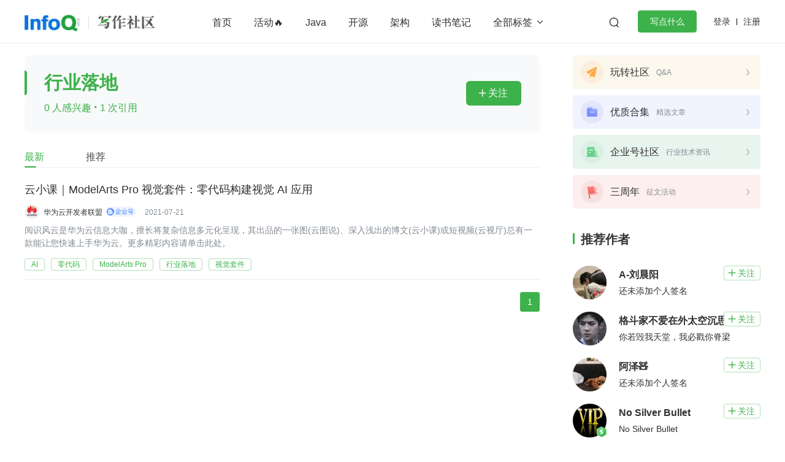

--- FILE ---
content_type: text/html; charset=utf-8
request_url: https://xie.infoq.cn/tag/12803/1/latest
body_size: 11977
content:
<html><head>
<!-- <geektime>1684808429</geektime> -->
    <meta charset="utf-8">
    
        <title>行业落地_行业落地技术文章_InfoQ写作社区</title>
        <meta name="description" content="行业落地文章汇集了来自 InfoQ写作社区与行业落地相关的最新内容。InfoQ写作社区为 InfoQ 旗下专业技术博客社区，致力于成为技术开发领域精品内容的创作园地。%!(EXTRA string=行业落地)" id="metadesc">
    
    <meta name="keywords" content="行业落地,行业落地资料,行业落地文章" id="metakeywords">
    <meta property="og:image" content="https://static001.infoq.cn/static/write/img/write-favicon.jpg">

    <meta name="viewport" content="width=device-width, initial-scale=1.0, maximum-scale=1.0, minimum-scale=1.0, user-scalable=no">
    
        <link rel="icon" type="image/png" sizes="32x32" href="//static001.infoq.cn/static/write/img/write-favicon.jpg">
        <link rel="icon" type="image/png" sizes="16x16" href="//static001.infoq.cn/static/write/img/write-favicon.jpg">
    
    <meta http-equiv="X-UA-Compatible" content="IE=edge,chrome=1">
    <meta name="format-detection" content="telephone=no">
    <meta name="applicable-device" content="pc,mobile">
    <meta http-equiv="Cache-Control" content="no-transform">
    <meta http-equiv="Cache-Control" content="no-siteapp">
    <link rel="canonical" href="https://xie.infoq.cn/tag/12803/1/latest">
    <meta property="og:title" content="行业落地_行业落地技术文章_InfoQ写作社区">
    <meta property="og:url" content="https://xie.infoq.cn/tag/12803/1/latest">
    <meta property="og:description" content="行业落地文章汇集了来自 InfoQ写作社区与行业落地相关的最新内容。InfoQ写作社区为 InfoQ 旗下专业技术博客社区，致力于成为技术开发领域精品内容的创作园地。%!(EXTRA string=行业落地)">

    
    
    
    
    
    
<link href="https://static001.geekbang.org/static/infoq/www/css/app.6a43a736.css" rel="stylesheet"><link rel="stylesheet" type="text/css" href="https://static001.geekbang.org/static/infoq/www/css/chunk-12b29e91.053549ea.css"><link rel="stylesheet" type="text/css" href="https://static001.geekbang.org/static/infoq/www/css/chunk-1d5ca4f0.3b9e35d1.css"><link rel="stylesheet" type="text/css" href="https://static001.geekbang.org/static/infoq/www/css/chunk-2dd40518.5e1b4f3b.css"><link rel="stylesheet" type="text/css" href="https://static001.geekbang.org/static/infoq/www/css/chunk-1b37caca.22627f65.css"><link rel="stylesheet" type="text/css" href="https://static001.geekbang.org/static/infoq/www/css/PageTagInfo.fdf369a3.css"></head>

<body>
<div data-v-b110a92e="" data-v-7e345b38="" id="layout" layout="" style="padding-bottom: 0px;"><div data-v-b110a92e="" layout-header-wrap="" class="layout-header-wrap"><div data-v-2c781bfe="" data-v-b110a92e="" class="common-header-pc"><div data-v-2c781bfe="" class="shim"></div><div data-v-2c781bfe="" class="header"><div data-v-2c781bfe="" class="wrap"><div data-v-2c781bfe="" class="layout-content header-content"><div data-v-2c781bfe="" class="logo"><a data-v-2c781bfe="" href="//www.infoq.cn" class="main-logo"><img data-v-2c781bfe="" src="https://static001.geekbang.org/static/infoq/www/img/logo.b51e49df.png" alt="logo"></a><a data-v-2c781bfe="" href="/" class="sub-logo"><img data-v-2c781bfe="" src="[data-uri]" alt="logo"></a></div><div data-v-2c781bfe="" class="header-middle"><div data-v-2c781bfe="" class="nav"><ul data-v-2c781bfe=""><li data-v-2c781bfe=""><a data-v-2c781bfe="" href="/" class="">首页</a></li><li data-v-2c781bfe=""><!----><a data-v-2c781bfe="" href="https://xie.infoq.cn/square/10" target="_blank" rel="" class=""> 活动🔥 </a></li><li data-v-2c781bfe=""><!----><a data-v-2c781bfe="" href="/tag/3" target="_blank" rel="" class=""> Java </a></li><li data-v-2c781bfe=""><!----><a data-v-2c781bfe="" href="/tag/211" target="_blank" rel="" class=""> 开源 </a></li><li data-v-2c781bfe=""><!----><a data-v-2c781bfe="" href="/tag/238" target="_blank" rel="" class=""> 架构 </a></li><li data-v-2c781bfe=""><!----><a data-v-2c781bfe="" href="/tag/201" target="_blank" rel="" class=""> 读书笔记 </a></li><!----><!----><!----><!----><!----><!----><!----><!----><!----><!----><!----><!----><!----><!----><!----><!----><!----><!----><!----><!----><!----><!----><!----></ul><div data-v-2c781bfe="" class="more"> 全部标签 <i data-v-2c781bfe="" class="iconfont"></i></div></div><div data-v-2c781bfe="" class="search-container"><div data-v-2c781bfe="" class="search-wrap"><input data-v-2c781bfe="" type="text" placeholder="搜索" class="search-input"><span data-v-2c781bfe="" class="search-btn iconfont"></span></div></div><!----><div data-v-2c781bfe="" class="write-btn-warp"><div data-v-2c781bfe="" gk-button="" gkbtn-color="green" gkbtn-size="small" class="write-btn Button_button_3onsJ"> 写点什么 </div><div data-v-2c781bfe="" class="scene" style="display: none;"><h4 data-v-2c781bfe=""><i data-v-2c781bfe="" class="iconfont"></i>创作场景</h4><div data-v-2c781bfe="" class="close"><i data-v-2c781bfe="" class="iconfont"></i></div><ul data-v-2c781bfe=""><li data-v-2c781bfe="">记录自己日常工作的实践、心得</li><li data-v-2c781bfe="">发表对生活和职场的感悟</li><li data-v-2c781bfe="">针对感兴趣的事件发表随笔或者杂谈</li><li data-v-2c781bfe="">从0到1详细介绍你掌握的一门语言、一个技术，或者一个兴趣、爱好</li><li data-v-2c781bfe="">或者，就直接把你的个人博客、公众号直接搬到这里</li></ul></div></div></div><div data-v-2c781bfe="" class="account"><span data-v-2c781bfe="" class="route">登录</span><span data-v-2c781bfe="" class="line"></span><span data-v-2c781bfe="" class="route">注册</span></div></div></div><div data-v-2c781bfe="" class="more-tags"><div data-v-2c781bfe="" class="inner-content"><div data-v-4300d745="" data-v-2c781bfe="" class="com-label-list"><a data-v-4426e0e8="" data-v-4300d745="" href="https://xie.infoq.cn/tag/9434" com-label-title="" class="com-label-title">OpenHarmony</a><a data-v-4426e0e8="" data-v-4300d745="" href="https://xie.infoq.cn/tag/303" com-label-title="" class="com-label-title">算法</a><a data-v-4426e0e8="" data-v-4300d745="" href="https://xie.infoq.cn/tag/14135" com-label-title="" class="com-label-title">元宇宙</a><a data-v-4426e0e8="" data-v-4300d745="" href="https://xie.infoq.cn/tag/84" com-label-title="" class="com-label-title">MySQL</a><a data-v-4426e0e8="" data-v-4300d745="" href="https://xie.infoq.cn/tag/5237" com-label-title="" class="com-label-title">移动开发</a><a data-v-4426e0e8="" data-v-4300d745="" href="https://xie.infoq.cn/tag/221" com-label-title="" class="com-label-title">学习方法</a><a data-v-4426e0e8="" data-v-4300d745="" href="https://xie.infoq.cn/tag/17178" com-label-title="" class="com-label-title">Web3.0</a><a data-v-4426e0e8="" data-v-4300d745="" href="https://xie.infoq.cn/tag/203" com-label-title="" class="com-label-title">高效工作</a><a data-v-4426e0e8="" data-v-4300d745="" href="https://xie.infoq.cn/tag/92" com-label-title="" class="com-label-title">数据库</a><a data-v-4426e0e8="" data-v-4300d745="" href="https://xie.infoq.cn/tag/8" com-label-title="" class="com-label-title">Python</a><a data-v-4426e0e8="" data-v-4300d745="" href="https://xie.infoq.cn/tag/661" com-label-title="" class="com-label-title">音视频</a><a data-v-4426e0e8="" data-v-4300d745="" href="https://xie.infoq.cn/tag/371" com-label-title="" class="com-label-title">前端</a><a data-v-4426e0e8="" data-v-4300d745="" href="https://xie.infoq.cn/tag/242" com-label-title="" class="com-label-title">AI</a><a data-v-4426e0e8="" data-v-4300d745="" href="https://xie.infoq.cn/tag/143" com-label-title="" class="com-label-title">大数据</a><a data-v-4426e0e8="" data-v-4300d745="" href="https://xie.infoq.cn/tag/204" com-label-title="" class="com-label-title">团队管理</a><a data-v-4426e0e8="" data-v-4300d745="" href="https://xie.infoq.cn/tag/232" com-label-title="" class="com-label-title">程序员</a><a data-v-4426e0e8="" data-v-4300d745="" href="https://xie.infoq.cn/tag/317" com-label-title="" class="com-label-title">运维</a><a data-v-4426e0e8="" data-v-4300d745="" href="https://xie.infoq.cn/tag/200" com-label-title="" class="com-label-title">深度思考</a><a data-v-4426e0e8="" data-v-4300d745="" href="https://xie.infoq.cn/tag/1081" com-label-title="" class="com-label-title">低代码</a><a data-v-4426e0e8="" data-v-4300d745="" href="https://xie.infoq.cn/tag/97" com-label-title="" class="com-label-title">redis</a><a data-v-4426e0e8="" data-v-4300d745="" href="https://xie.infoq.cn/tag/19" com-label-title="" class="com-label-title">golang</a><a data-v-4426e0e8="" data-v-4300d745="" href="https://xie.infoq.cn/tag/294" com-label-title="" class="com-label-title">微服务架构</a><a data-v-4426e0e8="" data-v-4300d745="" href="https://xie.infoq.cn/tag/21" com-label-title="" class="com-label-title">flutter</a><a data-v-2c781bfe="" data-v-4300d745="" href="https://xie.infoq.cn/tag" target="_blank" class="more-tag com-label-title"> 查看更多 <i data-v-2c781bfe="" data-v-4300d745="" class="iconfont"></i></a></div></div></div></div></div></div><div data-v-b110a92e="" inner-content="" class="inner-content"><!----><div data-v-7e345b38="" data-v-b110a92e="" class="page-label-info layout-content"><div data-v-7e345b38="" data-v-b110a92e="" class="main"><!----><div data-v-7e345b38="" data-v-b110a92e="" class="head-wrap"><div data-v-7e345b38="" data-v-b110a92e="" class="label-head"><h2 data-v-7e345b38="" data-v-b110a92e="" class="label-name">行业落地</h2><p data-v-7e345b38="" data-v-b110a92e="" class="extra">0 人感兴趣 <i data-v-7e345b38="" data-v-b110a92e="" class="dot">·</i> 1 次引用</p><div data-v-d2847db8="" data-v-7e345b38="" gk-button="" gkbtn-color="unfollow" gkbtn-size="small" class="follow-button Button_button_3onsJ" follow-button="" data-follow="0"><i data-v-7e345b38="" class="iconfont"></i>关注</div></div></div><div data-v-a93a5380="" data-v-7e345b38="" com-tabs="" class="com-tabs use-line" data-v-b110a92e=""><ul data-v-a93a5380="" tab-list="" class="tab-list"><li data-v-a93a5380="" tab="" class="tab active"> 最新 </li><li data-v-a93a5380="" tab="" class="tab"> 推荐 </li></ul><div data-v-a93a5380="" class="line" style="left: 0px; width: 19px;"></div></div><div data-v-7e345b38="" data-v-b110a92e="" class="article-wrap"><div data-v-e834434c="" data-v-7e345b38="" data-center="" class="common-data-center" data-v-b110a92e=""><div data-v-3cc653cc="" data-v-e834434c="" article-list="" class="article-list list-image-right"><div data-v-3cc653cc="" class="list"><div data-v-2056f683="" data-v-3cc653cc="" article-item="" class="article-item image-position-right no-image"><div data-v-2056f683="" item-main="" class="item-main"><!----><div data-v-2056f683="" class="info"><h4 data-v-2056f683="" data-paltform="2" class="title"><a data-v-4568b768="" data-v-2056f683="" href="https://xie.infoq.cn/article/3aa90b7470b95f7e439c60850" target="_blank" data-recommend="0" class="com-article-title"><!----><!----> 云小课｜ModelArts Pro 视觉套件：零代码构建视觉 AI 应用 </a></h4><div data-v-2056f683="" class="editor"><div data-v-2056f683="" class="avatar"><div data-v-7b3025e7="" data-v-2056f683="" class="com-avatar-wrap"><img data-v-7b3025e7="" src="//static001.geekbang.org/account/avatar/00/1f/83/99/ce751136.jpg?x-oss-process=image/resize,w_200,h_200" alt="用户头像" class="com-avatar" style="width: 24px; height: 24px;"><!----></div></div><span data-v-3bc80670="" data-v-6281d13f="" data-v-2056f683="" class="ctn"><a data-v-3bc80670="" rel="nofollow" com-author-name="" class="com-author-name">华为云开发者联盟</a><img data-v-3bc80670="" src="[data-uri]" class="enterprise-author-icon"></span><div data-v-2056f683="" class="name-date-space"></div><span data-v-2056f683="" class="date">2021-07-21</span></div><p data-v-2056f683="" class="summary"><span data-v-2056f683="">阅识风云是华为云信息大咖，擅长将复杂信息多元化呈现，其出品的一张图(云图说)、深入浅出的博文(云小课)或短视频(云视厅)总有一款能让您快速上手华为云。更多精彩内容请单击此处。</span></p><div data-v-2056f683="" class="extra"><div data-v-4300d745="" data-v-2056f683="" class="com-label-list label-list"><a data-v-4426e0e8="" data-v-4300d745="" href="https://xie.infoq.cn/tag/242" com-label-title="" class="com-label-title">AI</a><a data-v-4426e0e8="" data-v-4300d745="" href="https://xie.infoq.cn/tag/1427" com-label-title="" class="com-label-title">零代码</a><a data-v-4426e0e8="" data-v-4300d745="" href="https://xie.infoq.cn/tag/9388" com-label-title="" class="com-label-title">ModelArts Pro</a><a data-v-4426e0e8="" data-v-4300d745="" href="https://xie.infoq.cn/tag/12803" com-label-title="" class="com-label-title">行业落地</a><a data-v-4426e0e8="" data-v-4300d745="" href="https://xie.infoq.cn/tag/12804" com-label-title="" class="com-label-title">视觉套件</a></div></div></div></div></div></div><!----></div></div><div data-v-7e345b38="" gk-paging="" gkpaging-color="def" class="ms-paging-view" data-v-b110a92e=""><ul class="Paging_paging-list_3ynDU"><!----><!----><li gk-paging-item="" class="cur"><a href="" title="第 1 页" data-page="1">1</a></li><!----><!----></ul></div></div></div><div data-v-7e345b38="" data-v-b110a92e="" class="sidebar"><div data-v-6486173c="" data-v-7e345b38="" class="section-square common-section" data-v-b110a92e=""><div data-v-6486173c="" class="square-item" style="background-image: url(&quot;https://static001.infoq.cn/resource/image/88/9e/88ab2e218d41b9360ccdb95a8bac779e.png&quot;); background-repeat: no-repeat; background-position: center center; background-size: cover;"><div data-v-6486173c="" class="wrap"><div data-v-6486173c="" class="square-name">玩转社区</div><div data-v-6486173c="" title="Q&amp;A" class="square-desc">Q&amp;A</div></div><i data-v-6486173c="" class="icon-arrow"></i></div><div data-v-6486173c="" class="square-item" style="background-image: url(&quot;https://static001.infoq.cn/resource/image/3b/01/3bc62710e82ccbec4f1ce6cf53524001.png&quot;); background-repeat: no-repeat; background-position: center center; background-size: cover;"><div data-v-6486173c="" class="wrap"><div data-v-6486173c="" class="square-name">优质合集</div><div data-v-6486173c="" title="精选文章" class="square-desc">精选文章</div></div><i data-v-6486173c="" class="icon-arrow"></i></div><div data-v-6486173c="" class="square-item" style="background-image: url(&quot;https://static001.infoq.cn/resource/image/6c/c1/6ca78714488964cdab94a50c04e033c1.png&quot;); background-repeat: no-repeat; background-position: center center; background-size: cover;"><div data-v-6486173c="" class="wrap"><div data-v-6486173c="" class="square-name">企业号社区</div><div data-v-6486173c="" title="行业技术资讯" class="square-desc">行业技术资讯</div></div><i data-v-6486173c="" class="icon-arrow"></i></div><div data-v-6486173c="" class="square-item" style="background-image: url(&quot;https://static001.infoq.cn/resource/image/30/a4/30f1cdfae26a22d7453c2b9e79e416a4.png&quot;); background-repeat: no-repeat; background-position: center center; background-size: cover;"><div data-v-6486173c="" class="wrap"><div data-v-6486173c="" class="square-name">三周年</div><div data-v-6486173c="" title="征文活动" class="square-desc">征文活动</div></div><i data-v-6486173c="" class="icon-arrow"></i></div></div><!----><div data-v-8f46e75c="" data-v-7e345b38="" class="recommend-author common-section" data-v-b110a92e=""><h6 data-v-f7b6ab3a="" data-v-8f46e75c="" section-title="" class="com-section-title"><span data-v-f7b6ab3a="" title="" class="title">推荐作者</span></h6><div data-v-8f46e75c="" class="author-list"><!----><div data-v-66f8f16d="" data-v-8f46e75c="" author-card="" class="com-author-card"><div data-v-66f8f16d="" class="author-card"><div data-v-66f8f16d="" class="avatar"><div data-v-7b3025e7="" data-v-66f8f16d="" class="com-avatar-wrap"><img data-v-7b3025e7="" src="//static001.geekbang.org/account/avatar/00/2e/38/f8/f916b4d0.jpg?x-oss-process=image/resize,w_200,h_200" alt="用户头像" class="com-avatar" style="width: 55px; height: 55px;"><!----></div></div><div data-v-66f8f16d="" class="info"><div data-v-66f8f16d="" class="top"><h3 data-v-66f8f16d="" class="author-name"><span data-v-3bc80670="" data-v-6281d13f="" data-v-66f8f16d="" class="ctn"><a data-v-3bc80670="" rel="nofollow" com-author-name="" class="com-author-name">A-刘晨阳</a><!----></span></h3><div data-v-d2847db8="" data-v-66f8f16d="" gk-button="" gkbtn-color="unfollow" gkbtn-size="small" class="geek-foll-btn Button_button_3onsJ" follow-button="" data-follow="0"><i data-v-66f8f16d="" class="iconfont"></i>关注</div></div><p data-v-66f8f16d="" class="mood">还未添加个人签名</p></div></div></div><div data-v-66f8f16d="" data-v-8f46e75c="" author-card="" class="com-author-card"><div data-v-66f8f16d="" class="author-card"><div data-v-66f8f16d="" class="avatar"><div data-v-7b3025e7="" data-v-66f8f16d="" class="com-avatar-wrap"><img data-v-7b3025e7="" src="//static001.geekbang.org/account/avatar/00/31/08/ae/958570c7.jpg?x-oss-process=image/resize,w_200,h_200" alt="用户头像" class="com-avatar" style="width: 55px; height: 55px;"><!----></div></div><div data-v-66f8f16d="" class="info"><div data-v-66f8f16d="" class="top"><h3 data-v-66f8f16d="" class="author-name"><span data-v-3bc80670="" data-v-6281d13f="" data-v-66f8f16d="" class="ctn"><a data-v-3bc80670="" rel="nofollow" com-author-name="" class="com-author-name">格斗家不爱在外太空沉思</a><!----></span></h3><div data-v-d2847db8="" data-v-66f8f16d="" gk-button="" gkbtn-color="unfollow" gkbtn-size="small" class="geek-foll-btn Button_button_3onsJ" follow-button="" data-follow="0"><i data-v-66f8f16d="" class="iconfont"></i>关注</div></div><p data-v-66f8f16d="" class="mood">你若毁我天堂，我必戳你脊梁</p></div></div></div><div data-v-66f8f16d="" data-v-8f46e75c="" author-card="" class="com-author-card"><div data-v-66f8f16d="" class="author-card"><div data-v-66f8f16d="" class="avatar"><div data-v-7b3025e7="" data-v-66f8f16d="" class="com-avatar-wrap"><img data-v-7b3025e7="" src="//static001.geekbang.org/account/avatar/00/23/47/fc/05c759d8.jpg?x-oss-process=image/resize,w_200,h_200" alt="用户头像" class="com-avatar" style="width: 55px; height: 55px;"><!----></div></div><div data-v-66f8f16d="" class="info"><div data-v-66f8f16d="" class="top"><h3 data-v-66f8f16d="" class="author-name"><span data-v-3bc80670="" data-v-6281d13f="" data-v-66f8f16d="" class="ctn"><a data-v-3bc80670="" rel="nofollow" com-author-name="" class="com-author-name">阿泽🧸</a><!----></span></h3><div data-v-d2847db8="" data-v-66f8f16d="" gk-button="" gkbtn-color="unfollow" gkbtn-size="small" class="geek-foll-btn Button_button_3onsJ" follow-button="" data-follow="0"><i data-v-66f8f16d="" class="iconfont"></i>关注</div></div><p data-v-66f8f16d="" class="mood">还未添加个人签名</p></div></div></div><div data-v-66f8f16d="" data-v-8f46e75c="" author-card="" class="com-author-card"><div data-v-66f8f16d="" class="author-card"><div data-v-66f8f16d="" class="avatar"><div data-v-7b3025e7="" data-v-66f8f16d="" class="com-avatar-wrap"><img data-v-7b3025e7="" src="//static001.geekbang.org/account/avatar/00/29/17/02/c789d744.jpg?x-oss-process=image/resize,w_200,h_200" alt="用户头像" class="com-avatar" style="width: 55px; height: 55px;"><span data-v-7b3025e7="" class="avatar-icon"><img data-v-7b3025e7="" src="https://static001.geekbang.org/static/infoq/www/img/avatar-icon-03.5423cc63.png"></span></div></div><div data-v-66f8f16d="" class="info"><div data-v-66f8f16d="" class="top"><h3 data-v-66f8f16d="" class="author-name"><span data-v-3bc80670="" data-v-6281d13f="" data-v-66f8f16d="" class="ctn"><a data-v-3bc80670="" rel="nofollow" com-author-name="" class="com-author-name">No Silver Bullet</a><!----></span></h3><div data-v-d2847db8="" data-v-66f8f16d="" gk-button="" gkbtn-color="unfollow" gkbtn-size="small" class="geek-foll-btn Button_button_3onsJ" follow-button="" data-follow="0"><i data-v-66f8f16d="" class="iconfont"></i>关注</div></div><p data-v-66f8f16d="" class="mood">No Silver Bullet</p></div></div></div><div data-v-66f8f16d="" data-v-8f46e75c="" author-card="" class="com-author-card"><div data-v-66f8f16d="" class="author-card"><div data-v-66f8f16d="" class="avatar"><div data-v-7b3025e7="" data-v-66f8f16d="" class="com-avatar-wrap"><img data-v-7b3025e7="" src="//static001.geekbang.org/account/avatar/00/2b/f1/79/4c2d61ef.jpg?x-oss-process=image/resize,w_200,h_200" alt="用户头像" class="com-avatar" style="width: 55px; height: 55px;"><!----></div></div><div data-v-66f8f16d="" class="info"><div data-v-66f8f16d="" class="top"><h3 data-v-66f8f16d="" class="author-name"><span data-v-3bc80670="" data-v-6281d13f="" data-v-66f8f16d="" class="ctn"><a data-v-3bc80670="" rel="nofollow" com-author-name="" class="com-author-name">字节跳动数据平台</a><!----></span></h3><div data-v-d2847db8="" data-v-66f8f16d="" gk-button="" gkbtn-color="unfollow" gkbtn-size="small" class="geek-foll-btn Button_button_3onsJ" follow-button="" data-follow="0"><i data-v-66f8f16d="" class="iconfont"></i>关注</div></div><p data-v-66f8f16d="" class="mood">小助手微信号：Bytedance-data</p></div></div></div></div></div><!----><div data-v-5627aafd="" data-v-7e345b38="" class="recommend-label common-section" data-v-b110a92e=""><h6 data-v-f7b6ab3a="" data-v-5627aafd="" section-title="" class="com-section-title"><span data-v-f7b6ab3a="" title="" class="title">推荐标签</span></h6><div data-v-5627aafd="" class="label-list"><!----><div data-v-4300d745="" data-v-5627aafd="" class="com-label-list"><a data-v-4426e0e8="" data-v-4300d745="" href="https://xie.infoq.cn/tag/8" com-label-title="" class="com-label-title">Python</a><a data-v-4426e0e8="" data-v-4300d745="" href="https://xie.infoq.cn/tag/211" com-label-title="" class="com-label-title">开源</a><a data-v-4426e0e8="" data-v-4300d745="" href="https://xie.infoq.cn/tag/3" com-label-title="" class="com-label-title">Java</a><a data-v-4426e0e8="" data-v-4300d745="" href="https://xie.infoq.cn/tag/264" com-label-title="" class="com-label-title">个人成长</a><a data-v-4426e0e8="" data-v-4300d745="" href="https://xie.infoq.cn/tag/238" com-label-title="" class="com-label-title">架构</a><a data-v-4426e0e8="" data-v-4300d745="" href="https://xie.infoq.cn/tag/201" com-label-title="" class="com-label-title">读书笔记</a><a data-v-4426e0e8="" data-v-4300d745="" href="https://xie.infoq.cn/tag/221" com-label-title="" class="com-label-title">学习方法</a><a data-v-4426e0e8="" data-v-4300d745="" href="https://xie.infoq.cn/tag/232" com-label-title="" class="com-label-title">程序员</a><a data-v-4426e0e8="" data-v-4300d745="" href="https://xie.infoq.cn/tag/97" com-label-title="" class="com-label-title">redis</a><a data-v-4426e0e8="" data-v-4300d745="" href="https://xie.infoq.cn/tag/24874" com-label-title="" class="com-label-title">11月月更</a><a data-v-4426e0e8="" data-v-4300d745="" href="https://xie.infoq.cn/tag/192" com-label-title="" class="com-label-title">创业</a></div></div><div data-v-5627aafd="" gk-button="" gkbtn-color="gray" gkbtn-size="normal" class="more-btn Button_button_3onsJ"> 查看更多 <i data-v-5627aafd="" class="iconfont"></i></div></div></div></div><!----></div><div data-v-b110a92e="" id="check-bottom-bar"></div><div data-v-b110a92e="" layout-footer-wrap="" class="layout-footer-wrap"><div data-v-01836864="" data-v-b110a92e="" class="footer layout-footer"><ul data-v-01836864="" class="layout-content"><li data-v-01836864="" class="theme"><div data-v-01836864="" class="logo"><img data-v-01836864="" src="https://static001.geekbang.org/static/infoq/www/img/logo.3bdee6e4.png" alt="logo"><p data-v-01836864="">促进软件开发及相关领域知识与创新的传播</p></div></li><li data-v-01836864=""><dl data-v-01836864="" class="footer-nav"><dt data-v-01836864="">InfoQ</dt><dd data-v-01836864=""><!----><a data-v-01836864="" href="https://www.infoq.cn/about" target="_blank" rel="noopener nofollow">关于我们</a></dd><dd data-v-01836864=""><!----><a data-v-01836864="" href="https://www.infoq.cn/contribute" target="_blank" rel="noopener nofollow">我要投稿</a></dd><dd data-v-01836864=""><!----><a data-v-01836864="" href="https://www.geekbang.org/partner" target="_blank" rel="noopener nofollow">合作伙伴</a></dd><dd data-v-01836864=""><!----><a data-v-01836864="" href="https://xie.infoq.cn/link?target=https%3A%2F%2Fwww.lagou.com%2Fgongsi%2Fj43775.html" target="_blank" rel="noopener nofollow">加入我们</a></dd><dd data-v-01836864=""><!----><a data-v-01836864="" href="https://infoq.cn/official/account" target="_blank" rel="noopener nofollow">关注我们</a></dd></dl></li><li data-v-01836864=""><dl data-v-01836864="" class="footer-nav"><dt data-v-01836864="">联系我们</dt><dd data-v-01836864=""><!----><a data-v-01836864="" href="mailto:editors@geekbang.com" target="_blank" rel="noopener nofollow">内容投稿：editors@geekbang.com</a></dd><dd data-v-01836864=""><!----><a data-v-01836864="" href="mailto:hezuo@geekbang.com" target="_blank" rel="noopener nofollow">业务合作：hezuo@geekbang.com</a></dd><dd data-v-01836864=""><!----><a data-v-01836864="" href="mailto:feedback@geekbang.com" target="_blank" rel="noopener nofollow">反馈投诉：feedback@geekbang.com</a></dd><dd data-v-01836864=""><!----><a data-v-01836864="" href="mailto:zhaopin@geekbang.com" target="_blank" rel="noopener nofollow">加入我们：zhaopin@geekbang.com</a></dd><dd data-v-01836864=""><!----><span data-v-01836864="">联系电话：010-64738142</span></dd><dd data-v-01836864=""><!----><span data-v-01836864="">地址：北京市朝阳区叶青大厦北园</span></dd></dl></li><li data-v-01836864=""><dl data-v-01836864="" class="footer-nav"><dt data-v-01836864="">InfoQ 近期会议</dt><dd data-v-01836864=""><img data-v-01836864="" src="https://static001.infoq.cn/resource/image/62/f5/628b5e750e918f52cda61a19fdc186f5.png" alt="会议图片"><a data-v-01836864="" href="https://archsummit.infoq.cn/202303/beijing/?utm_source=infoq&amp;utm_medium=footer" target="_blank" rel="noopener nofollow">ArchSummit全球架构师峰会 2023年3月17-18日</a></dd><dd data-v-01836864=""><img data-v-01836864="" src="https://static001.infoq.cn/resource/image/68/86/682e88b72d998d472686410a05c67986.png" alt="会议图片"><a data-v-01836864="" href="https://archsummit.infoq.cn/2023/shanghai/?utm_source=infoq&amp;utm_medium=footer" target="_blank" rel="noopener nofollow">ArchSummit全球架构师峰会 2023年4月21-22日</a></dd><dd data-v-01836864=""><img data-v-01836864="" src="https://static001.infoq.cn/resource/image/b5/8c/b5214dd411ae938ab2ddfb504e7d078c.png" alt="会议图片"><a data-v-01836864="" href="https://qcon.infoq.cn/2023/guangzhou/?utm_source=infoq&amp;utm_medium=footer" target="_blank" rel="noopener nofollow">QCon全球软件开发大会 2023年5月26-27日</a></dd></dl></li><li data-v-01836864=""><dl data-v-01836864="" class="footer-nav"><dt data-v-01836864="">全球 InfoQ</dt><dd data-v-01836864=""><img data-v-01836864="" src="https://static001.infoq.cn/resource/image/55/38/55cd81623e36f5ab7a7db74d60b74838.png" alt="会议图片"><a data-v-01836864="" href="https://www.infoq.com/" target="_blank" rel="noopener nofollow">InfoQ  En</a></dd><dd data-v-01836864=""><img data-v-01836864="" src="https://static001.infoq.cn/resource/image/95/13/95fe851c02c86120e9037eada6a36d13.png" alt="会议图片"><a data-v-01836864="" href="https://www.infoq.com/jp/" target="_blank" rel="noopener nofollow">InfoQ Jp</a></dd><dd data-v-01836864=""><img data-v-01836864="" src="https://static001.infoq.cn/resource/image/2a/3e/2aa440b6d94e94f64c508f16da38933e.png" alt="会议图片"><a data-v-01836864="" href="http://www.infoq.com/fr/" target="_blank" rel="noopener nofollow">InfoQ Fr</a></dd><dd data-v-01836864=""><img data-v-01836864="" src="https://static001.infoq.cn/resource/image/4e/1e/4e737ce82bc7c8a1c2f2307bcea9a11e.png" alt="会议图片"><a data-v-01836864="" href="http://www.infoq.com/br/" target="_blank" rel="noopener nofollow">InfoQ Br</a></dd></dl></li></ul><div data-v-01836864="" class="copyright"> Copyright © 2023, Geekbang Technology Ltd. All rights reserved. 极客邦控股（北京）有限公司 | <a data-v-01836864="" target="_blank" href="https://xie.infoq.cn/link?target=http%3A%2F%2Fwww.beian.miit.gov.cn%2F" class="icp"> 京 ICP 备 16027448 号 - 5</a><a data-v-01836864="" target="_blank" href="https://xie.infoq.cn/link?target=http%3A%2F%2Fwww.beian.gov.cn%2Fportal%2FregisterSystemInfo%3Frecordcode%3D11010502039052"><img data-v-01836864="" src="https://static001.geekbang.org/static/infoq/www/img/beian.d0289dc0.png" alt="京公网安备"><span data-v-01836864="">京公网安备 11010502039052号</span></a><a data-v-01836864="" target="_blank" href="https://time.geekbang.org/hybrid/certificates" class="icp"> | 产品资质</a></div></div></div><div data-v-b110a92e="" id="gk-layer" gkmodal-color="common" class="offline-modal Modal_gk-modal_3ly5T"><!----><!----></div></div>
<img src="https://static001.infoq.cn/static/infoq/img/logo-121-75.yuij86g.png" alt="行业落地_行业落地技术文章_InfoQ写作社区" style="display: none;">







    



<div data-v-742c2edc="" id="gkui-message-list" style="top: 24px;"><span data-v-742c2edc=""></span></div><div id="gkui-modal-controller"><!----></div><div class="common-login-modal"><div data-v-66e08e49="" id="gk-layer" gkmodal-color="base" class="modal-login Modal_gk-modal_3ly5T"><!----><!----></div><div data-v-95b8db28="" id="gk-layer" gkmodal-color="base" class="modal-guide Modal_gk-modal_3ly5T"><!----><!----></div><div data-v-0b61e37e="" id="gk-layer" gkmodal-color="base" class="modal-receive-success Modal_gk-modal_3ly5T"><!----><!----></div><div data-v-de1e5142="" id="gk-layer" gkmodal-color="base" class="modal-rebind Modal_gk-modal_3ly5T"><!----><!----></div></div><div tabindex="-1" role="dialog" aria-hidden="true" class="pswp pswp--zoom-allowed"><div class="pswp__bg"></div><div class="pswp__scroll-wrap"><div class="pswp__container"><div class="pswp__item"></div><div class="pswp__item"></div><div class="pswp__item"></div></div><div class="pswp__ui pswp__ui--hidden"><div class="pswp__top-bar"><div class="pswp__counter"></div><button title="Close (Esc)" class="pswp__button pswp__button--close"></button><button title="Share" class="pswp__button pswp__button--share"></button><button title="Toggle fullscreen" class="pswp__button pswp__button--fs"></button><button title="Zoom in/out" class="pswp__button pswp__button--zoom"></button><div class="pswp__preloader"><div class="pswp__preloader__icn"><div class="pswp__preloader__cut"><div class="pswp__preloader__donut"></div></div></div></div></div><div class="pswp__share-modal pswp__share-modal--hidden pswp__single-tap"><div class="pswp__share-tooltip"></div></div><button title="Previous (arrow left)" class="pswp__button pswp__button--arrow--left"></button><button title="Next (arrow right)" class="pswp__button pswp__button--arrow--right"></button><div class="pswp__caption"><div class="pswp__caption__center"></div></div></div></div></div><div><div id="gk-layer" gkmodal-color="logPhone" class="Modal_gk-modal_90vUO"><!----><!----></div></div><!----><!----><!----><!----><!----><!----></body></html>

--- FILE ---
content_type: text/css
request_url: https://static001.geekbang.org/static/infoq/www/css/chunk-2dd40518.5e1b4f3b.css
body_size: 3652
content:
.com-article-title[data-v-4568b768]{transition:all .3s ease}.com-article-title[data-v-4568b768]:active,.com-article-title[data-v-4568b768]:hover{color:#3db24b}.com-article-title[data-v-4568b768]:active{transition:none}.com-article-title[data-v-4568b768]{color:#303030;cursor:pointer}.icon[data-v-4568b768]{box-sizing:border-box;display:inline-block;width:70px;height:20px;background:url([data-uri]) no-repeat 50%/70px 20px}.com-image[lazy=loading][data-v-29bfc94a]{position:absolute;top:0;right:0;bottom:0;left:0;opacity:.1}.com-image[lazy=loading][data-v-29bfc94a]:after{content:"";display:block;width:40px!important;height:40px;margin:100px auto;background-color:#333;border-radius:100%;animation:scaleout-data-v-29bfc94a 1s ease-in-out infinite}@keyframes scaleout-data-v-29bfc94a{0%{transform:scale(0);-webkit-transform:scale(0)}to{transform:scale(1);-webkit-transform:scale(1);opacity:0}}.article-item[data-v-2056f683],.image-position-right .summary>span[data-v-2056f683],.image [com-image][data-v-2056f683],.title[data-v-2056f683],.title a[data-v-2056f683]{transition:all .3s ease}.image-position-right .title[data-v-2056f683],[com-author-name][data-v-2056f683]{overflow:hidden;word-break:keep-all;white-space:nowrap;text-overflow:ellipsis}.title[data-v-2056f683]:active,.title[data-v-2056f683]:hover,.title a[data-v-2056f683]:active,.title a[data-v-2056f683]:hover{color:#3db24b}.title[data-v-2056f683]:active,.title a[data-v-2056f683]:active{transition:none}.title[data-v-2056f683],.title a[data-v-2056f683]{color:#303030}.article-item[data-v-2056f683]{position:relative;display:flex;flex-direction:column}.item-main[data-v-2056f683]{display:flex}.info[data-v-2056f683]{display:flex;flex-direction:column}.title a[data-v-2056f683]{font-size:18px;font-weight:500}.editor[data-v-2056f683]{display:flex;align-items:center;margin:9px 0 5px;font-size:12px;font-weight:500}.editor .name-date-space[data-v-2056f683]{width:14px}@media(max-width:768px){.editor .name-date-space[data-v-2056f683]{flex-grow:1;flex-shrink:1}}.avatar[data-v-2056f683]{position:relative;top:-1px;left:0;margin-right:7px;cursor:pointer}[com-author-name][data-v-2056f683]{line-height:20px}.date[data-v-2056f683]{line-height:20px;font-size:12px;font-weight:400;color:#828a92}.image[data-v-2056f683]{position:relative;flex-shrink:0;border-radius:4px;overflow:hidden;cursor:pointer}.image [com-image][data-v-2056f683]{width:100%;height:100%;-o-object-fit:cover;object-fit:cover;-o-object-position:center;object-position:center}.image:hover [com-image][data-v-2056f683]{transform:scale(1.2)}.extra[data-v-2056f683]{position:absolute;left:10px;bottom:15px;right:0}.image-position-right .item-main[data-v-2056f683]{height:117px}@media(max-width:768px){.image-position-right .item-main[data-v-2056f683]{flex-grow:1;height:66px}}.image-position-right .info[data-v-2056f683]{order:1;flex-grow:1;width:615px;max-width:615px;margin-right:-3px}@media(max-width:768px){.image-position-right .info[data-v-2056f683]{justify-content:space-between;overflow:hidden}}.image-position-right .title[data-v-2056f683]{height:24px;margin:-2px -3px 0 0;line-height:24px}@media(max-width:768px){.image-position-right .title[data-v-2056f683]{height:auto;max-height:42px;margin-right:0;line-height:21px;overflow:hidden;display:-webkit-box;-webkit-line-clamp:2;/*! autoprefixer: ignore next */-webkit-box-orient:vertical;word-break:break-all;white-space:normal}.image-position-right .title a[data-v-2056f683]{overflow:hidden;display:-webkit-box;-webkit-line-clamp:2;/*! autoprefixer: ignore next */-webkit-box-orient:vertical;font-size:15px}}.image-position-right .editor[data-v-2056f683]{margin:13px 0 7px}@media(max-width:768px){.image-position-right .editor[data-v-2056f683]{margin:0}}.image-position-right [com-author-name][data-v-2056f683]{max-width:100px;font-weight:400;color:#828a92}.image-position-right [com-author-name][data-v-2056f683]:hover{color:#3db24b}@media(max-width:768px){.image-position-right [com-author-name][data-v-2056f683]{max-width:none}}@media(max-width:768px){.image-position-right .date[data-v-2056f683]{flex-shrink:0}}.image-position-right .summary[data-v-2056f683]{max-width:100%;max-height:42px;line-height:21px;font-size:14px;font-weight:400;color:#828a92;display:-webkit-box;-webkit-line-clamp:2;/*! autoprefixer: ignore next */-webkit-box-orient:vertical;overflow:hidden;word-break:break-all}.image-position-right .summary>span[data-v-2056f683]{cursor:pointer}.image-position-right .summary>span[data-v-2056f683]:hover{color:#4a4a4a}.image-position-right .one-line[data-v-2056f683]{height:21px;overflow:hidden;display:-webkit-box;-webkit-line-clamp:1;/*! autoprefixer: ignore next */-webkit-box-orient:vertical}.image-position-right .image[data-v-2056f683]{order:2;width:208px;height:117px;margin-left:20px}@media(max-width:768px){.image-position-right .image[data-v-2056f683]{width:117px;height:66px;margin-left:10px}}.image-position-right.no-image .info[data-v-2056f683]{max-width:100%}@media(max-width:768px){.image-position-right.no-image .title[data-v-2056f683]{max-height:21px}.image-position-right.no-image .title a[data-v-2056f683]{overflow:hidden;display:-webkit-box;-webkit-line-clamp:1;/*! autoprefixer: ignore next */-webkit-box-orient:vertical}.image-position-right.no-image .editor[data-v-2056f683]{order:3}.image-position-right.no-image .summary[data-v-2056f683]{order:2;overflow:hidden;display:-webkit-box;-webkit-line-clamp:1;/*! autoprefixer: ignore next */-webkit-box-orient:vertical}}.image-position-top .item-main[data-v-2056f683]{flex-direction:column}.image-position-top .info[data-v-2056f683]{padding:16px 14px 20px 12px;background:#f8f9fa}@media(max-width:768px){.image-position-top .info[data-v-2056f683]{padding:7px 8px 16px}}.image-position-top .info .title[data-v-2056f683]{height:48px;line-height:24px}.image-position-top .info .title a[data-v-2056f683]{font-size:16px}@media(max-width:768px){.image-position-top .info .title[data-v-2056f683]{max-height:38px;line-height:19px}.image-position-top .info .title a[data-v-2056f683]{font-size:14px}}.image-position-top .info .editor[data-v-2056f683]{margin-top:16px}.image-position-top .info .editor .com-author-name[data-v-2056f683]{flex-grow:1}@media(max-width:768px){.image-position-top .info .editor[data-v-2056f683]{margin-top:11px}}.image-position-top .info .extra[data-v-2056f683],.image-position-top .info .summary[data-v-2056f683]{display:none}.com-more-button[data-v-4c7bd645],.loading-panel[data-v-4c7bd645]{display:flex;align-items:center;justify-content:center}.com-more-button[data-v-4c7bd645]{flex-direction:column;min-height:24px;line-height:1;font-size:14px;font-weight:400;color:#303030}.com-more-button .finish-label[data-v-4c7bd645]{position:relative;display:inline-block;padding:0 13px;color:#828a92}.com-more-button .finish-label[data-v-4c7bd645]:after,.com-more-button .finish-label[data-v-4c7bd645]:before{content:"";position:absolute;top:50%;width:3px;height:3px;background:#828a92;border-radius:50%;transform:translateY(-50%)}.com-more-button .finish-label[data-v-4c7bd645]:before{left:0}.com-more-button .finish-label[data-v-4c7bd645]:after{right:0}.com-more-button .more-button[data-v-4c7bd645]{width:306px;height:40px;border-radius:4px}.com-more-button .more-button .iconfont[data-v-4c7bd645]{font-size:12px}.com-more-button .more-button[gkbtn-color=more][data-v-4c7bd645]{background:#f8f9fa;color:#828a92;border-color:#f8f9fa;box-shadow:0 0 0 1px #f8f9fa;font-size:14px}.com-more-button .more-button[gkbtn-color=more][data-v-4c7bd645]:hover{color:#3db24b}.loading-panel[data-v-4c7bd645]{height:120px;padding:12px 0}@media screen and (max-width:768px){.com-more-button .more-button[data-v-4c7bd645]{width:100%}.com-more-button .more-button .iconfont[data-v-4c7bd645]{font-size:12px}}.com-empty[data-v-5704a273]{display:flex;align-items:center;justify-content:center;flex:1;flex-direction:column;padding:100px 0}.com-empty img[data-v-5704a273]{display:block;width:145px}.com-empty p[data-v-5704a273]{padding-top:18px;line-height:1;font-size:14px;font-weight:400;color:#aeb9c4}.loading-panel[data-v-3cc653cc]{display:flex;align-items:center;justify-content:center;padding:12px 0}.list[data-v-3cc653cc]{margin-bottom:20px}.list [article-item][data-v-3cc653cc]{position:relative;padding:25px 10px 40px;margin:0 -10px}.list [article-item][data-v-3cc653cc]:after{content:"";position:absolute;left:10px;right:10px;bottom:0;border-bottom:1px solid #eaeeef}.list [article-item][data-v-3cc653cc]:hover{background:#f8f9fa}.list-image-top .list[data-v-3cc653cc]{display:flex;flex-wrap:wrap}.list-image-top .list [article-item][data-v-3cc653cc]{padding:0;width:calc(25% - 10.5px);margin:0 14px 36px 0}@media(max-width:768px){.list-image-top .list [article-item][data-v-3cc653cc]{margin-bottom:10px}}.list-image-top .list [article-item][data-v-3cc653cc]:nth-child(4n){margin-right:0}.list-image-top .list [article-item][data-v-3cc653cc]:after{display:none}.list-image-top .list [article-item][data-v-3cc653cc] .info{border-radius:0 0 4px 4px}.list-image-top .list [article-item][data-v-3cc653cc] .title{max-height:40px;font-size:14px;line-height:20px;overflow:hidden;display:-webkit-box;-webkit-line-clamp:2;/*! autoprefixer: ignore next */-webkit-box-orient:vertical}.list-image-top .list [article-item][data-v-3cc653cc] .image{width:100%;height:163px;border-radius:4px 4px 0 0}@media(max-width:768px){.list-image-top .list [article-item][data-v-3cc653cc] .image{height:94px}}.list-image-top .list [article-item][data-v-3cc653cc] .editor{margin-bottom:0}.list-image-top .list [article-item][data-v-3cc653cc] .editor .com-author-name{margin-right:0;color:#828a92}.list-image-top .list [article-item][data-v-3cc653cc] .editor .com-author-name:hover{color:#3db24b}@media(max-width:768px){.list-image-top .list [article-item][data-v-3cc653cc] .editor .date{display:none}}@media(max-width:768px){.list-image-top .list [article-item][data-v-3cc653cc]{width:calc(50% - 4.5px);margin-right:9px}.list-image-top .list [article-item][data-v-3cc653cc]:nth-child(2n){margin-right:0}}@media screen and (max-width:768px){.list[data-v-3cc653cc]{margin-bottom:24px}.list [article-item][data-v-3cc653cc]{position:relative;padding:20px 0 16px;margin:0}.list [article-item][data-v-3cc653cc]:hover{background:#fff}}